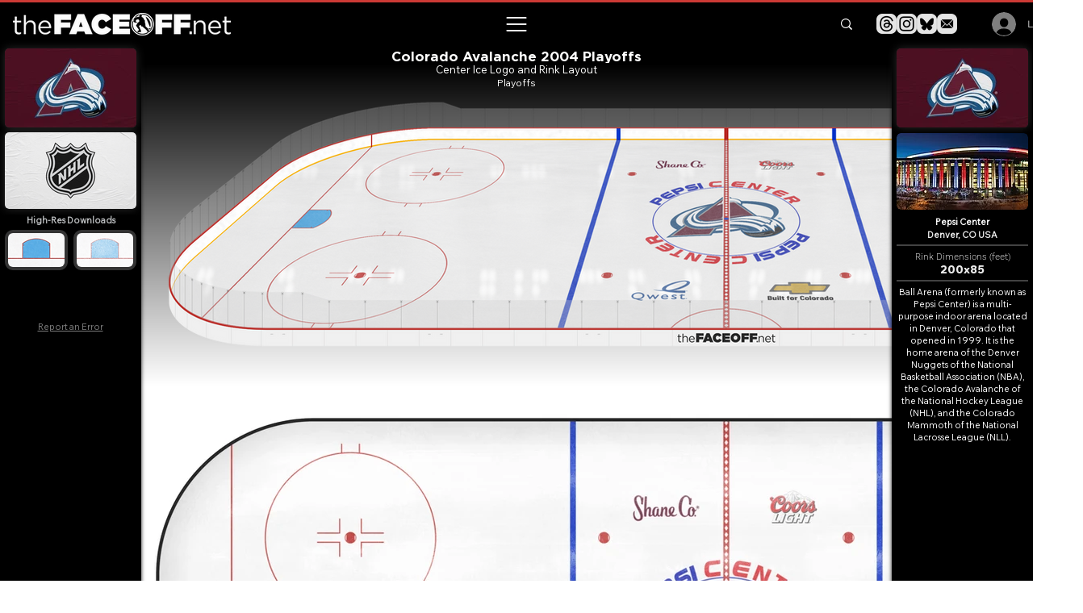

--- FILE ---
content_type: text/html; charset=utf-8
request_url: https://www.google.com/recaptcha/api2/aframe
body_size: 268
content:
<!DOCTYPE HTML><html><head><meta http-equiv="content-type" content="text/html; charset=UTF-8"></head><body><script nonce="QYHhT23LxNn6kvbI7mlVWQ">/** Anti-fraud and anti-abuse applications only. See google.com/recaptcha */ try{var clients={'sodar':'https://pagead2.googlesyndication.com/pagead/sodar?'};window.addEventListener("message",function(a){try{if(a.source===window.parent){var b=JSON.parse(a.data);var c=clients[b['id']];if(c){var d=document.createElement('img');d.src=c+b['params']+'&rc='+(localStorage.getItem("rc::a")?sessionStorage.getItem("rc::b"):"");window.document.body.appendChild(d);sessionStorage.setItem("rc::e",parseInt(sessionStorage.getItem("rc::e")||0)+1);localStorage.setItem("rc::h",'1766359000726');}}}catch(b){}});window.parent.postMessage("_grecaptcha_ready", "*");}catch(b){}</script></body></html>

--- FILE ---
content_type: application/javascript; charset=utf-8
request_url: https://fundingchoicesmessages.google.com/f/AGSKWxXzSv4UP4keHnC2mGyTfXkdAIMk1AXalAJvW3QhOUoIXIGvEvikPSIVomqbTSrOnR71OtVKfJ3ILRPc7O7HsW-CjKWcunFDWFAGhJJIdLDbiRslMyUmaQMFfMOjsZLHhiGgKJox2__SlD1UzEDn-OwzRK8c9pSkCPOJGFvIisqnIN2BFgsTlcJ2bp5E/_/advelvet-/bbad8..cfm?ad=/popupdfp..com/adv3/
body_size: -1291
content:
window['a917fc04-5aac-4174-aee0-7d7f6b750503'] = true;